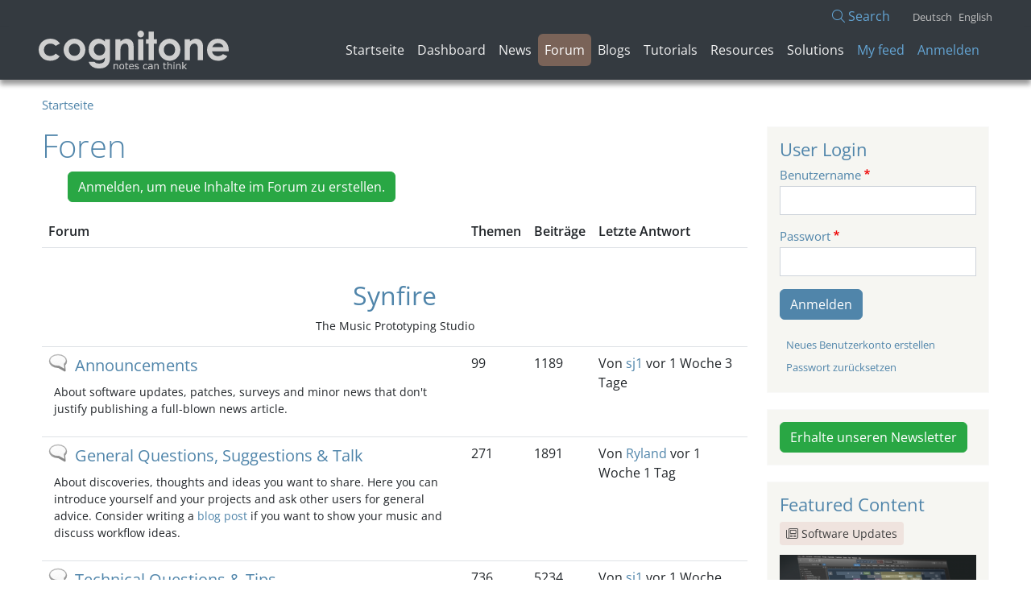

--- FILE ---
content_type: text/html; charset=UTF-8
request_url: https://users.cognitone.com/de/forum
body_size: 45012
content:
<!DOCTYPE html>
<html lang="de" dir="ltr">
  <head>
    <meta charset="utf-8" />
<script async src="https://www.googletagmanager.com/gtag/js?id=G-4SEPEJFHR9"></script>
<script>window.dataLayer = window.dataLayer || [];function gtag(){dataLayer.push(arguments)};gtag("js", new Date());gtag("set", "developer_id.dMDhkMT", true);gtag("config", "G-4SEPEJFHR9", {"groups":"default","page_placeholder":"PLACEHOLDER_page_location"});</script>
<meta name="Generator" content="Drupal 10 (https://www.drupal.org)" />
<meta name="MobileOptimized" content="width" />
<meta name="HandheldFriendly" content="true" />
<meta name="viewport" content="width=device-width, initial-scale=1, shrink-to-fit=no" />
<meta http-equiv="x-ua-compatible" content="ie=edge" />
<link rel="icon" href="/themes/custom/aurelium/favicon.ico" type="image/vnd.microsoft.icon" />
<link href="taxonomy/term/0/feed" rel="alternate" title="RSS - " type="application/rss+xml" />

    <title>Foren | Cognitone Users</title>
    <link rel="stylesheet" media="all" href="/core/modules/system/css/components/ajax-progress.module.css?t9aoyi" />
<link rel="stylesheet" media="all" href="/core/modules/system/css/components/align.module.css?t9aoyi" />
<link rel="stylesheet" media="all" href="/core/modules/system/css/components/autocomplete-loading.module.css?t9aoyi" />
<link rel="stylesheet" media="all" href="/core/modules/system/css/components/fieldgroup.module.css?t9aoyi" />
<link rel="stylesheet" media="all" href="/core/modules/system/css/components/container-inline.module.css?t9aoyi" />
<link rel="stylesheet" media="all" href="/core/modules/system/css/components/clearfix.module.css?t9aoyi" />
<link rel="stylesheet" media="all" href="/core/modules/system/css/components/details.module.css?t9aoyi" />
<link rel="stylesheet" media="all" href="/core/modules/system/css/components/hidden.module.css?t9aoyi" />
<link rel="stylesheet" media="all" href="/core/modules/system/css/components/item-list.module.css?t9aoyi" />
<link rel="stylesheet" media="all" href="/core/modules/system/css/components/js.module.css?t9aoyi" />
<link rel="stylesheet" media="all" href="/core/modules/system/css/components/nowrap.module.css?t9aoyi" />
<link rel="stylesheet" media="all" href="/core/modules/system/css/components/position-container.module.css?t9aoyi" />
<link rel="stylesheet" media="all" href="/core/modules/system/css/components/progress.module.css?t9aoyi" />
<link rel="stylesheet" media="all" href="/core/modules/system/css/components/reset-appearance.module.css?t9aoyi" />
<link rel="stylesheet" media="all" href="/core/modules/system/css/components/resize.module.css?t9aoyi" />
<link rel="stylesheet" media="all" href="/core/modules/system/css/components/sticky-header.module.css?t9aoyi" />
<link rel="stylesheet" media="all" href="/core/modules/system/css/components/system-status-counter.css?t9aoyi" />
<link rel="stylesheet" media="all" href="/core/modules/system/css/components/system-status-report-counters.css?t9aoyi" />
<link rel="stylesheet" media="all" href="/core/modules/system/css/components/system-status-report-general-info.css?t9aoyi" />
<link rel="stylesheet" media="all" href="/core/modules/system/css/components/tabledrag.module.css?t9aoyi" />
<link rel="stylesheet" media="all" href="/core/modules/system/css/components/tablesort.module.css?t9aoyi" />
<link rel="stylesheet" media="all" href="/core/modules/system/css/components/tree-child.module.css?t9aoyi" />
<link rel="stylesheet" media="all" href="/core/modules/views/css/views.module.css?t9aoyi" />
<link rel="stylesheet" media="all" href="/libraries/fontawesome/css/fontawesome.min.css?t9aoyi" />
<link rel="stylesheet" media="all" href="/libraries/fontawesome/css/light.min.css?t9aoyi" />
<link rel="stylesheet" media="all" href="/libraries/fontawesome/css/brands.min.css?t9aoyi" />
<link rel="stylesheet" media="all" href="/libraries/fontawesome/css/sharp-regular.min.css?t9aoyi" />
<link rel="stylesheet" media="all" href="/libraries/fontawesome/css/sharp-light.min.css?t9aoyi" />
<link rel="stylesheet" media="all" href="/libraries/fontawesome/css/sharp-solid.min.css?t9aoyi" />
<link rel="stylesheet" media="all" href="/libraries/fontawesome/css/custom-icons.min.css?t9aoyi" />
<link rel="stylesheet" media="all" href="/modules/contrib/extlink/extlink.css?t9aoyi" />
<link rel="stylesheet" media="all" href="/themes/contrib/bootstrap_barrio/css/components/variables?t9aoyi" />
<link rel="stylesheet" media="all" href="/themes/contrib/bootstrap_barrio/css/components/progress.css?t9aoyi" />
<link rel="stylesheet" media="all" href="/themes/contrib/bootstrap_barrio/css/components/affix.css?t9aoyi" />
<link rel="stylesheet" media="all" href="/themes/contrib/bootstrap_barrio/css/components/book.css?t9aoyi" />
<link rel="stylesheet" media="all" href="/themes/contrib/bootstrap_barrio/css/components/contextual.css?t9aoyi" />
<link rel="stylesheet" media="all" href="/themes/contrib/bootstrap_barrio/css/components/feed-icon.css?t9aoyi" />
<link rel="stylesheet" media="all" href="/themes/contrib/bootstrap_barrio/css/components/header.css?t9aoyi" />
<link rel="stylesheet" media="all" href="/themes/contrib/bootstrap_barrio/css/components/help.css?t9aoyi" />
<link rel="stylesheet" media="all" href="/themes/contrib/bootstrap_barrio/css/components/icons.css?t9aoyi" />
<link rel="stylesheet" media="all" href="/themes/contrib/bootstrap_barrio/css/components/image-button.css?t9aoyi" />
<link rel="stylesheet" media="all" href="/themes/contrib/bootstrap_barrio/css/components/item-list.css?t9aoyi" />
<link rel="stylesheet" media="all" href="/themes/contrib/bootstrap_barrio/css/components/list-group.css?t9aoyi" />
<link rel="stylesheet" media="all" href="/themes/contrib/bootstrap_barrio/css/components/media.css?t9aoyi" />
<link rel="stylesheet" media="all" href="/themes/contrib/bootstrap_barrio/css/components/page.css?t9aoyi" />
<link rel="stylesheet" media="all" href="/themes/contrib/bootstrap_barrio/css/components/search-form.css?t9aoyi" />
<link rel="stylesheet" media="all" href="/themes/contrib/bootstrap_barrio/css/components/shortcut.css?t9aoyi" />
<link rel="stylesheet" media="all" href="/themes/contrib/bootstrap_barrio/css/components/skip-link.css?t9aoyi" />
<link rel="stylesheet" media="all" href="/themes/contrib/bootstrap_barrio/css/components/tabledrag.css?t9aoyi" />
<link rel="stylesheet" media="all" href="/themes/contrib/bootstrap_barrio/css/components/tableselect.css?t9aoyi" />
<link rel="stylesheet" media="all" href="/themes/contrib/bootstrap_barrio/css/components/tablesort-indicator.css?t9aoyi" />
<link rel="stylesheet" media="all" href="/themes/contrib/bootstrap_barrio/css/components/tabs.css?t9aoyi" />
<link rel="stylesheet" media="all" href="/themes/contrib/bootstrap_barrio/css/components/toolbar.css?t9aoyi" />
<link rel="stylesheet" media="all" href="/themes/contrib/bootstrap_barrio/css/components/vertical-tabs.css?t9aoyi" />
<link rel="stylesheet" media="all" href="/themes/contrib/bootstrap_barrio/css/components/views.css?t9aoyi" />
<link rel="stylesheet" media="all" href="/themes/contrib/bootstrap_barrio/css/components/webform.css?t9aoyi" />
<link rel="stylesheet" media="all" href="/themes/contrib/bootstrap_barrio/css/components/ui-dialog.css?t9aoyi" />
<link rel="stylesheet" media="all" href="/libraries/bootstrap/dist/css/bootstrap.min.css?t9aoyi" />
<link rel="stylesheet" media="all" href="/themes/contrib/bootstrap_barrio/css/components/img-fluid.css?t9aoyi" />
<link rel="stylesheet" media="all" href="/themes/custom/aurelium/css/components/breadcrumb.css?t9aoyi" />
<link rel="stylesheet" media="all" href="/themes/custom/aurelium/css/components/comments.css?t9aoyi" />
<link rel="stylesheet" media="all" href="/themes/custom/aurelium/css/components/field.css?t9aoyi" />
<link rel="stylesheet" media="all" href="/themes/custom/aurelium/css/components/form.css?t9aoyi" />
<link rel="stylesheet" media="all" href="/themes/custom/aurelium/css/components/forum.css?t9aoyi" />
<link rel="stylesheet" media="all" href="/themes/custom/aurelium/css/components/navigation.css?t9aoyi" />
<link rel="stylesheet" media="all" href="/themes/custom/aurelium/css/components/node.css?t9aoyi" />
<link rel="stylesheet" media="all" href="/themes/custom/aurelium/css/components/sidebar.css?t9aoyi" />
<link rel="stylesheet" media="all" href="/themes/custom/aurelium/css/components/site-footer.css?t9aoyi" />
<link rel="stylesheet" media="all" href="/themes/custom/aurelium/css/components/user.css?t9aoyi" />
<link rel="stylesheet" media="all" href="/themes/custom/aurelium/fonts/open-sans.css?t9aoyi" />
<link rel="stylesheet" media="all" href="/themes/custom/aurelium/fonts/roboto.css?t9aoyi" />
<link rel="stylesheet" media="all" href="/themes/custom/aurelium/css/style.css?t9aoyi" />
<link rel="stylesheet" media="all" href="/themes/custom/aurelium/css/colors.css?t9aoyi" />
<link rel="stylesheet" media="print" href="/themes/contrib/bootstrap_barrio/css/print.css?t9aoyi" />
<link rel="stylesheet" media="all" href="/themes/contrib/bootstrap_barrio/css/components/navigation.css?t9aoyi" />

    
  </head>
  <body class="layout-one-sidebar layout-sidebar-first path-forum">
    <a href="#main-content" class="visually-hidden-focusable">
      Direkt zum Inhalt
    </a>
    
      <div class="dialog-off-canvas-main-canvas" data-off-canvas-main-canvas>
    
<div id="page-wrapper">
  <div id="page">
    <header id="header" class="header" role="banner" aria-label="Site header">
              <div id="gekko-top">
	        <img src="/themes/custom/aurelium/img/gekkomark.png" alt="Gekko">
        </div>
                  <nav class="navbar navbar-light" id="navbar-top">
                    <div class="container">
                    <div id="top-header-row" class="d-flex justify-content-end">
            <div class="top-header-col"></div>
            <div class="top-header-col"><a href="/search/site" class="search-link"><i class="fa-light fa-magnifying-glass"></i> Search</a></div>
            <div class="top-header-col">  <section class="row region region-top-header-form">
    <div class="language-switcher-language-url block block-language block-language-blocklanguage-interface" id="block-languageswitcher" role="navigation">
  
    
      <div class="content">
      

  <nav class="links nav links-inline"><span hreflang="de" data-drupal-link-system-path="forum" class="de nav-link is-active"><a href="/de/forum" class="language-link is-active" hreflang="de" data-drupal-link-system-path="forum">Deutsch</a></span><span hreflang="en" data-drupal-link-system-path="forum" class="en nav-link"><a href="/forum" class="language-link" hreflang="en" data-drupal-link-system-path="forum">English</a></span></nav>

    </div>
  </div>

  </section>
</div>
          </div>
                    </div>
                    </nav>
                <nav class="navbar navbar-light navbar-expand-lg" id="navbar-main">
                    <div class="container">
                              <a href="/de" title="Startseite" rel="home" class="navbar-brand">
              <img src="/themes/custom/aurelium/logo.svg" alt="Startseite" class="img-fluid d-inline-block align-top" />
            
    </a>
    

                          <button class="navbar-toggler collapsed" type="button" data-bs-toggle="collapse" data-bs-target="#CollapsingNavbar" aria-controls="CollapsingNavbar" aria-expanded="false" aria-label="Toggle navigation"><span class="navbar-toggler-icon"></span></button>
              <div class="collapse navbar-collapse justify-content-end" id="CollapsingNavbar">
                                
                  <section class="row region region-secondary-menu">
    <nav role="navigation" aria-labelledby="block-aurelium-main-menu-menu" id="block-aurelium-main-menu" class="block block-menu navigation menu--main">
            
  <h2 class="visually-hidden" id="block-aurelium-main-menu-menu">Hauptnavigation</h2>
  

        
              <ul class="clearfix nav navbar-nav">
                    <li class="nav-item">
                          <a href="/de" class="nav-link nav-link--de" data-drupal-link-system-path="&lt;front&gt;">Startseite</a>
              </li>
                <li class="nav-item">
                          <a href="/de/page/dashboard" class="nav-link nav-link--de-page-dashboard" data-drupal-link-system-path="node/8266">Dashboard</a>
              </li>
                <li class="nav-item">
                          <a href="/de/news/index" class="nav-link nav-link--de-news-index" data-drupal-link-system-path="news/index">News</a>
              </li>
                <li class="nav-item active">
                          <a href="/de/forum" class="nav-link active nav-link--de-forum is-active" data-drupal-link-system-path="forum">Forum</a>
              </li>
                <li class="nav-item">
                          <a href="/de/blog/index" class="nav-link nav-link--de-blog-index" data-drupal-link-system-path="blog/index">Blogs</a>
              </li>
                <li class="nav-item">
                          <a href="/de/tutorial/index" class="nav-link nav-link--de-tutorial-index" data-drupal-link-system-path="tutorial/index">Tutorials</a>
              </li>
                <li class="nav-item">
                          <a href="/de/resource/index" class="nav-link nav-link--de-resource-index" data-drupal-link-system-path="resource/index">Resources</a>
              </li>
                <li class="nav-item">
                          <a href="/de/solution/index" class="nav-link nav-link--de-solution-index" data-drupal-link-system-path="solution/index">Solutions</a>
              </li>
        </ul>
  


  </nav>

  </section>
          
                                  
                    <section class="row region region-header-form">
    <nav role="navigation" aria-labelledby="block-aurelium-account-menu-menu" id="block-aurelium-account-menu" class="block block-menu navigation menu--account">
            
  <h2 class="visually-hidden" id="block-aurelium-account-menu-menu">Benutzermenü</h2>
  

        
              <div class="clearfix nav">
                      <a href="/de/page/feed" class="nav-link nav-link--de-page-feed" data-drupal-link-system-path="page/feed">My feed</a>
                      <a href="/de/user/login" class="nav-link nav-link--de-user-login" data-drupal-link-system-path="user/login">Anmelden</a>
            </div>
      


  </nav>

  </section>
                  
                      
                	            </div>
                                            </div>
                  </nav>
          </header>    

    
    <div id="main-wrapper" class="layout-main-wrapper clearfix">
              <div id="main" class="container">
            <div id="block-aurelium-breadcrumbs" class="block block-system block-system-breadcrumb-block">
  
    
      <div class="content">
      

  <nav role="navigation" aria-label="breadcrumb">
    <ol class="breadcrumb">
                  <li class="breadcrumb-item">
          <a href="/de">Startseite</a>
        </li>
              </ol>
  </nav>

    </div>
  </div>


                      <div class="highlighted">
                <div data-drupal-messages-fallback class="hidden"></div>

        
            </div>
                    <div class="row row-offcanvas row-offcanvas-left clearfix">
            <main class="main-content col order-first" id="content" role="main">
              <section class="section">
                <a href="#main-content" id="main-content" tabindex="-1"></a>
                  <div id="block-aurelium-page-title" class="block block-core block-page-title-block">
  
    
      <div class="content">
      
  <h1 class="title">Foren</h1>


    </div>
  </div>
<div id="block-aurelium-content" class="block block-system block-system-main-block">
  
    
      <div class="content">
      <ul class="action-links"><li class="nav-link"><a href="/de/user/login?destination=/de/forum" class="btn btn-secondary" data-drupal-link-query="{&quot;destination&quot;:&quot;\/de\/forum&quot;}" data-drupal-link-system-path="user/login">Anmelden, um neue Inhalte im Forum zu erstellen.</a></li>
</ul>
  <div class="forum">
    <div class="table-responsive-lg">
<table id="forum-0" class="table">
  <thead>
    <tr>
      <th scope="col" width="60%">Forum</th>
      <th scope="col">Themen</th>
      <th scope="col">Beiträge</th>
      <th scope="col">Letzte Antwort</th>
    </tr>
  </thead>
  <tbody>
  <tr id="forum-list-430" class="odd">
      <td colspan="4" class="forum__container">
            <div class="h2"><a href="/de/forums/synfire ">Synfire</a></div>        <div class="forum__description">The Music Prototyping Studio</div>
              
      </td>
          </tr>
    <tr id="forum-list-753" class="even">
      <td class="forum-list__forum">
            <div class="forum__icon forum-status-default" title="Keine neuen Beiträge">
        <span class="visually-hidden">Keine neuen Beiträge</span>
      </div>
      <div class="forum__name"><a href="/de/forum/753 " class="forum__name--link">Announcements</a></div>        <div class="forum__description"><p>About software updates, patches, surveys and minor news that don't justify publishing a full-blown news article.</p></div>
              
      </td>
              <td class="forum__topics">
          99
                  </td>
        <td class="forum__posts">1189</td>
        <td class="forum__last-reply">  <span class="submitted">Von <a title="Benutzerprofil anzeigen." href="/de/user/profile/3263" class="username">sj1</a> vor 1 Woche 3 Tage</span>
</td>
          </tr>
    <tr id="forum-list-751" class="odd">
      <td class="forum-list__forum">
            <div class="forum__icon forum-status-default" title="Keine neuen Beiträge">
        <span class="visually-hidden">Keine neuen Beiträge</span>
      </div>
      <div class="forum__name"><a href="/de/forum/751 " class="forum__name--link">General Questions, Suggestions &amp; Talk</a></div>        <div class="forum__description"><p>About discoveries, thoughts and ideas you want to share. Here you can introduce yourself and your projects and ask other users for general advice. Consider writing a <a href="/blog/index">blog post</a> if you want to show your music and discuss workflow ideas.</p></div>
              
      </td>
              <td class="forum__topics">
          271
                  </td>
        <td class="forum__posts">1891</td>
        <td class="forum__last-reply">  <span class="submitted">Von <a title="Benutzerprofil anzeigen." href="/de/user/profile/2890" class="username">Ryland</a> vor 1 Woche 1 Tag</span>
</td>
          </tr>
    <tr id="forum-list-615" class="even">
      <td class="forum-list__forum">
            <div class="forum__icon forum-status-default" title="Keine neuen Beiträge">
        <span class="visually-hidden">Keine neuen Beiträge</span>
      </div>
      <div class="forum__name"><a href="/de/forums/installation-sound-setup-and-importexport " class="forum__name--link">Technical Questions &amp; Tips</a></div>        <div class="forum__description">About installing and configuring Synfire, using device descriptions, plug-ins, sounds, controllers, playing ranges, synchronization with drones, compatibility with other software, DAWs and plug-ins, etc.</div>
              
      </td>
              <td class="forum__topics">
          736
                  </td>
        <td class="forum__posts">5234</td>
        <td class="forum__last-reply">  <span class="submitted">Von <a title="Benutzerprofil anzeigen." href="/de/user/profile/3263" class="username">sj1</a> vor 1 Woche</span>
</td>
          </tr>
    <tr id="forum-list-618" class="odd">
      <td class="forum-list__forum">
            <div class="forum__icon forum-status-default" title="Keine neuen Beiträge">
        <span class="visually-hidden">Keine neuen Beiträge</span>
      </div>
      <div class="forum__name"><a href="/de/forums/workflow-all-genres " class="forum__name--link">Harmony</a></div>        <div class="forum__description">About keys, scales and chords and the theory of harmony in general. How to edit a Harmony parameter and use the Catalog. How to use Factories to generate chord progressions. How to use Interpretation settings to control harmony, etc.</div>
              
      </td>
              <td class="forum__topics">
          524
                  </td>
        <td class="forum__posts">2965</td>
        <td class="forum__last-reply">  <span class="submitted">Von <a title="Benutzerprofil anzeigen." href="/de/user/profile/3263" class="username">sj1</a> vor 29 Minuten 42 Sekunden</span>
</td>
          </tr>
    <tr id="forum-list-752" class="even">
      <td class="forum-list__forum">
            <div class="forum__icon forum-status-default" title="Keine neuen Beiträge">
        <span class="visually-hidden">Keine neuen Beiträge</span>
      </div>
      <div class="forum__name"><a href="/de/forum/752 " class="forum__name--link">Phrases &amp; Libraries</a></div>        <div class="forum__description"><p>About importing, generating, recording and collecting phrases in libraries and how to edit and organize them. How to use parameters and Interpretation settings. How to develop rhythms and grooves. Basically about everything you can do inside a single container and a library, except harmony.</p></div>
              
      </td>
              <td class="forum__topics">
          164
                  </td>
        <td class="forum__posts">876</td>
        <td class="forum__last-reply">  <span class="submitted">Von <a title="Benutzerprofil anzeigen." href="/de/user/profile/1501" class="username">janamdo</a> vor 1 Woche</span>
</td>
          </tr>
    <tr id="forum-list-616" class="odd">
      <td class="forum-list__forum">
            <div class="forum__icon forum-status-default" title="Keine neuen Beiträge">
        <span class="visually-hidden">Keine neuen Beiträge</span>
      </div>
      <div class="forum__name"><a href="/de/forums/workflow-orchestral-acoustic-crossover " class="forum__name--link">Containers, Instrumentation &amp; Arrangement</a></div>        <div class="forum__description">About building a song structure and narrative with containers. How to create textures (patterns), moods, build-ups, climaxes (choruses), contrasts. Also known as songwriting. Basically about everything you can do to breathe life into your music beyond running a single container in loops.</div>
              
      </td>
              <td class="forum__topics">
          107
                  </td>
        <td class="forum__posts">788</td>
        <td class="forum__last-reply">  <span class="submitted">Von <a title="Benutzerprofil anzeigen." href="/de/user/profile/2890" class="username">Ryland</a> vor 1 Woche 6 Tage</span>
</td>
          </tr>
    <tr id="forum-list-754" class="even">
      <td class="forum-list__forum">
            <div class="forum__icon forum-status-default" title="Keine neuen Beiträge">
        <span class="visually-hidden">Keine neuen Beiträge</span>
      </div>
      <div class="forum__name"><a href="/de/forum/754 " class="forum__name--link">Works In Progress</a></div>        <div class="forum__description"><p>About music you are currently working on, first attempts and asking for opinions and advice. If you have completed a project that you want to expose in the long-term, consider <a href="/blog/index">writing a blog post</a>.</p></div>
              
      </td>
              <td class="forum__topics">
          28
                  </td>
        <td class="forum__posts">245</td>
        <td class="forum__last-reply">  <span class="submitted">Von <a title="Benutzerprofil anzeigen." href="/de/user/profile/1501" class="username">janamdo</a> vor 1 Monat 1 Woche</span>
</td>
          </tr>
    <tr id="forum-list-622" class="odd">
      <td class="forum-list__forum">
            <div class="forum__icon forum-status-default" title="Keine neuen Beiträge">
        <span class="visually-hidden">Keine neuen Beiträge</span>
      </div>
      <div class="forum__name"><a href="/de/forums/deutsches-forum " class="forum__name--link">Deutsches Forum</a></div>        <div class="forum__description">Locker vom Hocker, das ist auf Englisch manchmal nicht so leicht. In diesem Forum wird Deutsch gesprochen.</div>
              
      </td>
              <td class="forum__topics">
          74
                  </td>
        <td class="forum__posts">256</td>
        <td class="forum__last-reply">  <span class="submitted">Von <a title="Benutzerprofil anzeigen." href="/de/user/profile/maxrb-0" class="username">MaxRB</a> vor 1 Jahr 1 Monat</span>
</td>
          </tr>
    <tr id="forum-list-620" class="even">
      <td class="forum-list__forum">
            <div class="forum__icon forum-status-default" title="Keine neuen Beiträge">
        <span class="visually-hidden">Keine neuen Beiträge</span>
      </div>
      <div class="forum__name"><a href="/de/forums/feature-suggestions " class="forum__name--link">Feature Suggestions</a></div>        <div class="forum__description">Things you want to see added, changed or removed in  future versions</div>
              
      </td>
              <td class="forum__topics">
          789
                  </td>
        <td class="forum__posts">3716</td>
        <td class="forum__last-reply">  <span class="submitted">Von <a title="Benutzerprofil anzeigen." href="/de/user/profile/3263" class="username">sj1</a> vor 2 Tage 1 Stunde</span>
</td>
          </tr>
    <tr id="forum-list-621" class="odd">
      <td class="forum-list__forum">
            <div class="forum__icon forum-status-default" title="Keine neuen Beiträge">
        <span class="visually-hidden">Keine neuen Beiträge</span>
      </div>
      <div class="forum__name"><a href="/de/forums/bug-reports " class="forum__name--link">Bug Reports</a></div>        <div class="forum__description">Things that don't yet work and that we should look into.</div>
              
      </td>
              <td class="forum__topics">
          251
                  </td>
        <td class="forum__posts">2135</td>
        <td class="forum__last-reply">  <span class="submitted">Von <a title="Benutzerprofil anzeigen." href="/de/user/profile/1102" class="username">andre</a> vor 1 Woche 1 Tag</span>
</td>
          </tr>
    <tr id="forum-list-434" class="even">
      <td colspan="4" class="forum__container">
            <div class="h2"><a href="/de/forums/about-website ">Meta</a></div>        <div class="forum__description"><p>About this website and user community</p></div>
              
      </td>
          </tr>
    <tr id="forum-list-627" class="odd">
      <td class="forum-list__forum">
            <div class="forum__icon forum-status-default" title="Keine neuen Beiträge">
        <span class="visually-hidden">Keine neuen Beiträge</span>
      </div>
      <div class="forum__name"><a href="/de/forums/general-discussion " class="forum__name--link">About This Website</a></div>        <div class="forum__description">About this website, how to use it and where to find what.</div>
              
      </td>
              <td class="forum__topics">
          49
                  </td>
        <td class="forum__posts">186</td>
        <td class="forum__last-reply">  <span class="submitted">Von <a title="Benutzerprofil anzeigen." href="/de/user/profile/1" class="username">housekeeper</a> vor 7 Monate 2 Wochen</span>
</td>
          </tr>
    <tr id="forum-list-432" class="even">
      <td colspan="4" class="forum__container">
            <div class="h2"><a href="/de/forums/harmony-navigator ">Harmony Navigator</a></div>        <div class="forum__description">HN2 has been discontinued in favor of its successor Synfire Sparks. These forums are kept for HN2 users still out there.</div>
              
      </td>
          </tr>
    <tr id="forum-list-623" class="odd">
      <td class="forum-list__forum">
            <div class="forum__icon forum-status-default" title="Keine neuen Beiträge">
        <span class="visually-hidden">Keine neuen Beiträge</span>
      </div>
      <div class="forum__name"><a href="/de/forums/general-discussion-hn " class="forum__name--link">General Discussion (HN)</a></div>        <div class="forum__description">Forum for all things related to Harmony Navigator.</div>
              
      </td>
              <td class="forum__topics">
          329
                  </td>
        <td class="forum__posts">1673</td>
        <td class="forum__last-reply">  <span class="submitted">Von <a title="Benutzerprofil anzeigen." href="/de/user/profile/1102" class="username">andre</a> vor 3 Jahre 2 Monate</span>
</td>
          </tr>
    <tr id="forum-list-626" class="even">
      <td class="forum-list__forum">
            <div class="forum__icon forum-status-default" title="Keine neuen Beiträge">
        <span class="visually-hidden">Keine neuen Beiträge</span>
      </div>
      <div class="forum__name"><a href="/de/forums/bug-reports-0 " class="forum__name--link">Bug Reports</a></div>        <div class="forum__description">Things that don't work (as expected)</div>
              
      </td>
              <td class="forum__topics">
          42
                  </td>
        <td class="forum__posts">197</td>
        <td class="forum__last-reply">  <span class="submitted">Von <a title="Benutzerprofil anzeigen." href="/de/user/profile/1102" class="username">andre</a> vor 1 Jahr 3 Monate</span>
</td>
          </tr>
    <tr id="forum-list-433" class="odd">
      <td colspan="4" class="forum__container">
            <div class="h2"><a href="/de/forums/akai-ewi-usb-control ">Akai EWI USB Control</a></div>        <div class="forum__description">Discussion board for users of the free MIDI utility</div>
              
      </td>
          </tr>
    <tr id="forum-list-630" class="even">
      <td class="forum-list__forum">
            <div class="forum__icon forum-status-default" title="Keine neuen Beiträge">
        <span class="visually-hidden">Keine neuen Beiträge</span>
      </div>
      <div class="forum__name"><a href="/de/forums/general-setup-and-discussion " class="forum__name--link">General Setup And Discussion</a></div>        <div class="forum__description">Everything related to Akai EWI USB Control goes here.</div>
              
      </td>
              <td class="forum__topics">
          2
                  </td>
        <td class="forum__posts">14</td>
        <td class="forum__last-reply">  <span class="submitted">Von <a title="Benutzerprofil anzeigen." href="/de/user/profile/3654" class="username">Hypothermik</a> vor 4 Jahre 4 Monate</span>
</td>
          </tr>
                        </tbody>
</table>
</div>    
    
    
  </div>

    </div>
  </div>


              </section>
            </main>
                          <div class="sidebar_first sidebar col-md-3" id="sidebar_first">
                <aside class="section" role="complementary">
                    <div id="block-userlogin" role="form" class="block block-user block-user-login-block">
  
      <h2>User Login</h2>
    
      <div class="content">
      
<form class="user-login-form" data-drupal-selector="user-login-form" action="/de/forum?destination=/de/forum" method="post" id="user-login-form" accept-charset="UTF-8">
  





  <div class="js-form-item js-form-type-textfield form-type-textfield js-form-item-name form-item-name mb-3">
          <label for="edit-name" class="js-form-required form-required">Benutzername</label>
                    <input autocorrect="none" autocapitalize="none" spellcheck="false" data-drupal-selector="edit-name" type="text" id="edit-name" name="name" value="" size="15" maxlength="60" class="required form-control" required="required" aria-required="true" />

                      </div>






  <div class="js-form-item js-form-type-password form-type-password js-form-item-pass form-item-pass mb-3">
          <label for="edit-pass" class="js-form-required form-required">Passwort</label>
                    <input data-drupal-selector="edit-pass" type="password" id="edit-pass" name="pass" size="15" maxlength="128" class="required form-control" required="required" aria-required="true" />

                      </div>
<input autocomplete="off" data-drupal-selector="form-su9heo2ugbmzupmhmaix18-gsuh2y0di5pwrwmufne0" type="hidden" name="form_build_id" value="form-SU9Heo2ugBMZUpmhmAiX18_GSuh2Y0dI5PWRwmufNe0" class="form-control" />
<input data-drupal-selector="edit-user-login-form" type="hidden" name="form_id" value="user_login_form" class="form-control" />
<div data-drupal-selector="edit-actions" class="form-actions js-form-wrapper form-wrapper mb-3" id="edit-actions"><button data-drupal-selector="edit-submit" type="submit" id="edit-submit" name="op" value="Anmelden" class="button js-form-submit form-submit btn btn-primary">Anmelden</button>
</div>

</form>
<div class="item-list"><ul class="list-group"><li class="list-group-item"><a href="/de/user/register" title="Erstellen Sie ein neues Benutzerkonto." class="create-account-link">Neues Benutzerkonto erstellen</a></li><li class="list-group-item"><a href="/de/user/password" title="Anweisungen zum Zurücksetzen des Passwortes per E-Mail zusenden." class="request-password-link">Passwort zurücksetzen</a></li></ul></div>
    </div>
  </div>
<div id="block-aurelium-newslettersignup" class="block block-block-content block-block-contenta33b6b8b-c2c4-4861-83fa-edd1a491a139">
  
    
      <div class="content">
      
            <div class="clearfix text-formatted field field--name-body field--type-text-with-summary field--label-hidden field__item"><a href="https://www.cognitone.com/community/newsletter.stml" class="btn btn-secondary submit-button" >Erhalte unseren Newsletter</a></div>
      
    </div>
  </div>
<div class="views-element-container block block-views block-views-blockfeatured-content-block-1" id="block-views-block-featured-content-block-1">
  
      <h2>Featured Content</h2>
    
      <div class="content">
      <div><div class="view view-featured-content view-id-featured_content view-display-id-block_1 js-view-dom-id-8b9cb204f1247e14a71297793d33beaa51d3bf42cb5e7236a5fede3a78c015f2">
  
    
      
      <div class="view-content row">
          <div class="views-row">
    


<div class="field field--name-field-category-article field--type-entity-reference field--label-hidden clearfix">
    <ul class='links field__items'>
          <li><i class="fa-light fa-newspaper"></i> <a href="/news/category/software-updates" hreflang="en">Software Updates</a></li>
      </ul>
</div>


<article data-history-node-id="9145" class="node node--type-article node--promoted node--view-mode-teaser clearfix">
  <header>      
    <div class="row">
            <div class="field field--name-field-teaser-image field--type-image field--label-hidden field__item">  <a href="/de/news/synfire-30"><img loading="lazy" src="/sites/default/files/styles/teaser_image/public/user/1101/post/synfire3.png?itok=dKn7hl9m" width="320" height="200" alt="" class="image-style-teaser-image" />

</a>
</div>
      </div>
    
          <h3  class="node__title">
                <a href="/de/news/synfire-30" rel="bookmark"><span class="field field--name-title field--type-string field--label-hidden">Synfire 3.0</span>
</a>
      </h3>
        

      </header>
  <div class="node__content clearfix">    
    
            <div class="clearfix text-formatted field field--name-body field--type-text-with-summary field--label-hidden field__item">  <p>Synfire wurde grundlegend überarbeitet und mit vielen neuen Features ausgestattet, die neue Möglichkeiten der Gestaltung bieten und dir die Arbeit einfacher machen.</p>

</div>
          
    
        
        
        
  </div>
</article>

  </div>
    <div class="views-row">
    


<div class="field field--name-field-category field--type-entity-reference clearfix">
    <ul class="links field__items">
      <li><a href="/de/blog/index"><i class="fa-light fa-feather-pointed"></i> Blog</a></li>
    </ul>  
  </div>

<article data-history-node-id="8308" class="node node--type-blog node--view-mode-teaser clearfix">
  <header>      
    <div class="row">
            <div class="field field--name-field-teaser-image field--type-image field--label-hidden field__item">  <a href="/de/blog/synfire-cinematic-music-absolutely"><img loading="lazy" src="/sites/default/files/styles/teaser_image/public/user/1378/post/teaser_image_8308.jpg?itok=KVypPWoA" width="320" height="200" alt="" class="image-style-teaser-image" />

</a>
</div>
      </div>
    
          <h3  class="node__title">
                <a href="/de/blog/synfire-cinematic-music-absolutely" rel="bookmark"><span class="field field--name-title field--type-string field--label-hidden">Synfire for cinematic music - absolutely</span>
</a>
      </h3>
        

          <div class="node__meta">            
          <span>By <span class="field field--name-uid field--type-entity-reference field--label-hidden"><a title="Benutzerprofil anzeigen." href="/de/user/profile/1378" class="username">Ruchir</a></span>
 <span class="field field--name-created field--type-created field--label-hidden"><time datetime="2019-12-01T23:31:42+01:00" title="Sonntag, 1. Dezember 2019 - 23:31" class="datetime">So., 01.12.2019 - 23:31</time>
</span>
</span>
      </div>
      </header>
  <div class="node__content clearfix">    
    
            <div class="clearfix text-formatted field field--name-body field--type-text-with-summary field--label-hidden field__item">  <p>Hi. Here is my latest track made 100% using Synfire, then mastered in Presonus Studio One. I then converted this into a music video, hence cinematic:  I'm not hearing much music (...)</p>

</div>
          
    
    <div class="field field--name-field-tags field--type-entity-reference field--label-hidden clearfix">
    <ul class='links field__items'>
          <li><a href="/de/taxonomy/term/748" hreflang="de">Soundtracks</a></li>
      </ul>
</div>
    
        
        <div class="node__counters">13 Comments</div>
        
  </div>
</article>

  </div>
    <div class="views-row">
    


<div class="field field--name-field-category-article field--type-entity-reference field--label-hidden clearfix">
    <ul class='links field__items'>
          <li><i class="fa-light fa-newspaper"></i> <a href="/de/news/category/umfragen" hreflang="de">Umfragen</a></li>
      </ul>
</div>


<article data-history-node-id="7709" class="node node--type-article node--promoted node--view-mode-teaser clearfix">
  <header>      
    <div class="row">
            <div class="field field--name-field-teaser-image field--type-image field--label-hidden field__item">  <a href="/de/news/was-fuer-musik-machst-du"><img loading="lazy" src="/sites/default/files/styles/teaser_image/public/user/1102/post/surve-snap.png?itok=Zl5hLGQ1" width="320" height="200" alt="" class="image-style-teaser-image" />

</a>
</div>
      </div>
    
          <h3  class="node__title">
                <a href="/de/news/was-fuer-musik-machst-du" rel="bookmark"><span class="field field--name-title field--type-string field--label-hidden">Was für Musik machst du?</span>
</a>
      </h3>
        

      </header>
  <div class="node__content clearfix">    
    
            <div class="clearfix text-formatted field field--name-body field--type-text-with-summary field--label-hidden field__item">  <p>Im Zuge der Vorbereitung auf eine neue Generation von Synfire und HN wird Cognitone alle Tutorials und Musikbeispiele aktualisieren, um sie lehrreicher und unterhaltsamer zu machen. Teile uns jetzt deine musikalischen Schwerpunkte (...)</p>

</div>
          
    
    <div class="field field--name-field-tags field--type-entity-reference field--label-hidden clearfix">
    <ul class='links field__items'>
          <li><a href="/de/taxonomy/term/514" hreflang="de">Arbeitsabläufe</a></li>
      </ul>
</div>
    
        
        
  </div>
</article>

  </div>

    </div>
  
          </div>
</div>

    </div>
  </div>


                </aside>
              </div>
                                  </div>
        </div>
          </div>
    
            
    <footer class="site-footer">
              <div class="container">
                                <div class="site-footer__bottom">
                <section class="row text-center region region-footer-fifth">
    
    <div id="block-sitefooter" class="block fullwidth">
    
        
            <div class="content">
        
            <div class="clearfix text-formatted field field--name-body field--type-text-with-summary field--label-hidden field__item"><div class="container text-center footer-buttons">
	<a class="btn btn-primary" href="https://www.cognitone.com/community/newsletter.stml"><i class="fa fa-envelope-o" aria-hidden="true"></i>Erhalte unseren Newsletter</a>
</div>

<div class="container text-center">
	<div class="social">		
		<a class="social-icon" href="https://www.cognitone.com/" title="Besuche unsere Homepage"><i class="fa fa-home icon"></i></a>
		<a class="social-icon" href="https://www.youtube.com/user/cognitone" title="Folge uns auf YouTube"><i class="fab fa-youtube-square"></i></a>
		<a class="social-icon" href="https://masto.ai/@cognitone" title="Folge uns auf Mastodon"><i class="fab fa-mastodon"></i></a>		
		<a class="social-icon" href="https://soundcloud.com/cognitone" title="SoundCloud"><i class="fab fa-soundcloud"></i></a>	
	</div>
</div>


<div class="container text-center footer-links">
	<a href="https://www.cognitone.com/company/imprint/page.stml">&nbsp;Impressum&nbsp;&nbsp;</a> | 
	<a href="https://www.cognitone.com/company/privacy/page.stml">&nbsp;Datenschutzerklärung&nbsp;&nbsp;</a> | 	
	<a href="https://www.cognitone.com/company/contact/page.stml">&nbsp;Kontakt&nbsp;&nbsp;</a> | 
	<a href="https://www.cognitone.com/company/copyright/page.stml">&nbsp;Photo Credits</a>
</div>

<div class="container text-center footer-links small"> 
	<a href="https://www.cognitone.com/company/copyright/page.stml">&copy; Copyright 2023 Cognitone GmbH. All rights reserved.</a>	
</div>

<div id="gekko-bottom" class="container text-center small"> 
	<img src="/themes/custom/aurelium/img/gekkomark.png" alt="Gekko">
</div></div>
      
        </div>
        </div>

  </section>

            </div>
                  </div>
          </footer>
  </div>
</div>

  </div>

    
    <script type="application/json" data-drupal-selector="drupal-settings-json">{"path":{"baseUrl":"\/","scriptPath":null,"pathPrefix":"de\/","currentPath":"forum","currentPathIsAdmin":false,"isFront":false,"currentLanguage":"de"},"pluralDelimiter":"\u0003","suppressDeprecationErrors":true,"google_analytics":{"account":"G-4SEPEJFHR9","trackOutbound":true,"trackMailto":true,"trackTel":true,"trackDownload":true,"trackDownloadExtensions":"7z|aac|arc|arj|asf|asx|avi|bin|csv|doc(x|m)?|dot(x|m)?|exe|flv|gif|gz|gzip|hqx|jar|jpe?g|js|mp(2|3|4|e?g)|mov(ie)?|msi|msp|pdf|phps|png|ppt(x|m)?|pot(x|m)?|pps(x|m)?|ppam|sld(x|m)?|thmx|qtm?|ra(m|r)?|sea|sit|tar|tgz|torrent|txt|wav|wma|wmv|wpd|xls(x|m|b)?|xlt(x|m)|xlam|xml|z|zip"},"data":{"extlink":{"extTarget":true,"extTargetNoOverride":false,"extNofollow":true,"extNoreferrer":true,"extFollowNoOverride":false,"extClass":"ext","extLabel":"(Link ist extern)","extImgClass":false,"extSubdomains":true,"extExclude":"","extInclude":"","extCssExclude":"","extCssExplicit":"","extAlert":false,"extAlertText":"Dieser Link f\u00fchrt Sie zu einer externen Website. Wir sind nicht f\u00fcr deren Inhalte verantwortlich.","mailtoClass":"mailto","mailtoLabel":"(Link sendet E-Mail)","extUseFontAwesome":true,"extIconPlacement":"after","extFaLinkClasses":"fa fa-external-link","extFaMailtoClasses":"fa fa-envelope-o","whitelistedDomains":["www.cognitone.com","users.cognitone.com","www.youtube.com","masto.ai","soundcloud.com"]}},"ajaxTrustedUrl":{"form_action_p_pvdeGsVG5zNF_XLGPTvYSKCf43t8qZYSwcfZl2uzM":true},"user":{"uid":0,"permissionsHash":"d2897d7a483e326a49d1231e5230105a0817e4e9729884883394b6fd0700ff00"}}</script>
<script src="/core/assets/vendor/jquery/jquery.min.js?v=3.7.0"></script>
<script src="/sites/default/files/languages/de_aWAf_S4MZMc1zwkJtfQfk8mcpvpOryZDifuCYLOaElk.js?t9aoyi"></script>
<script src="/core/misc/drupalSettingsLoader.js?v=10.1.6"></script>
<script src="/core/misc/drupal.js?v=10.1.6"></script>
<script src="/core/misc/drupal.init.js?v=10.1.6"></script>
<script src="/modules/contrib/google_analytics/js/google_analytics.js?v=10.1.6"></script>
<script src="/themes/contrib/bootstrap_barrio/js/barrio.js?v=10.1.6"></script>
<script src="/themes/custom/aurelium/js/global.js?v=10.1.6"></script>
<script src="/modules/contrib/extlink/extlink.js?v=10.1.6"></script>
<script src="/libraries/bootstrap/dist/js/bootstrap.bundle.min.js?t9aoyi"></script>

  </body>
</html>


--- FILE ---
content_type: text/css
request_url: https://users.cognitone.com/themes/custom/aurelium/css/components/breadcrumb.css?t9aoyi
body_size: 140
content:
/**
 * @file
 * Styles for Bootstrap Barrio's breadcrumbs.
 * ANS: Customized
 */

.breadcrumb {
  font-size: 0.929em;
  margin-top: 8px;
}
